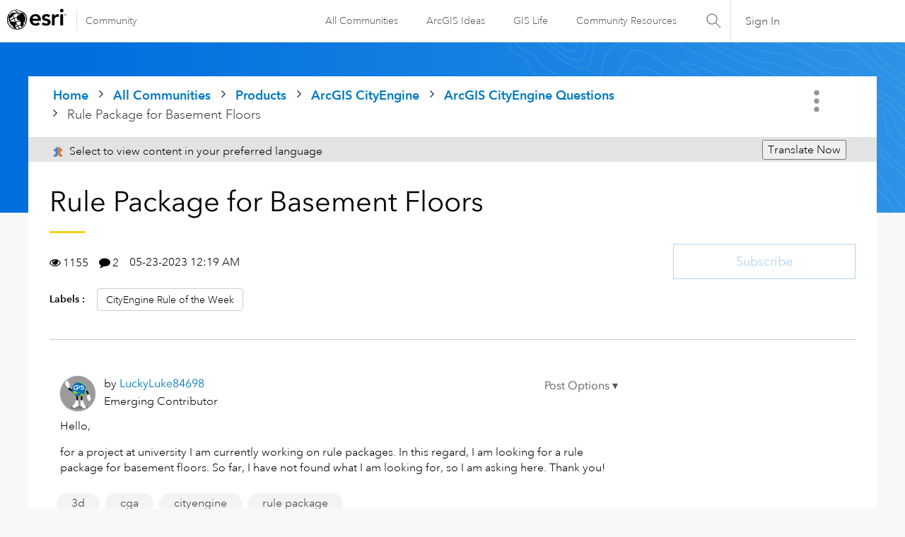

--- FILE ---
content_type: text/css
request_url: https://webapps-cdn.esri.com/CDN/fonts/fonts.css
body_size: -205
content:
@import './v1.4.2/fonts.css'